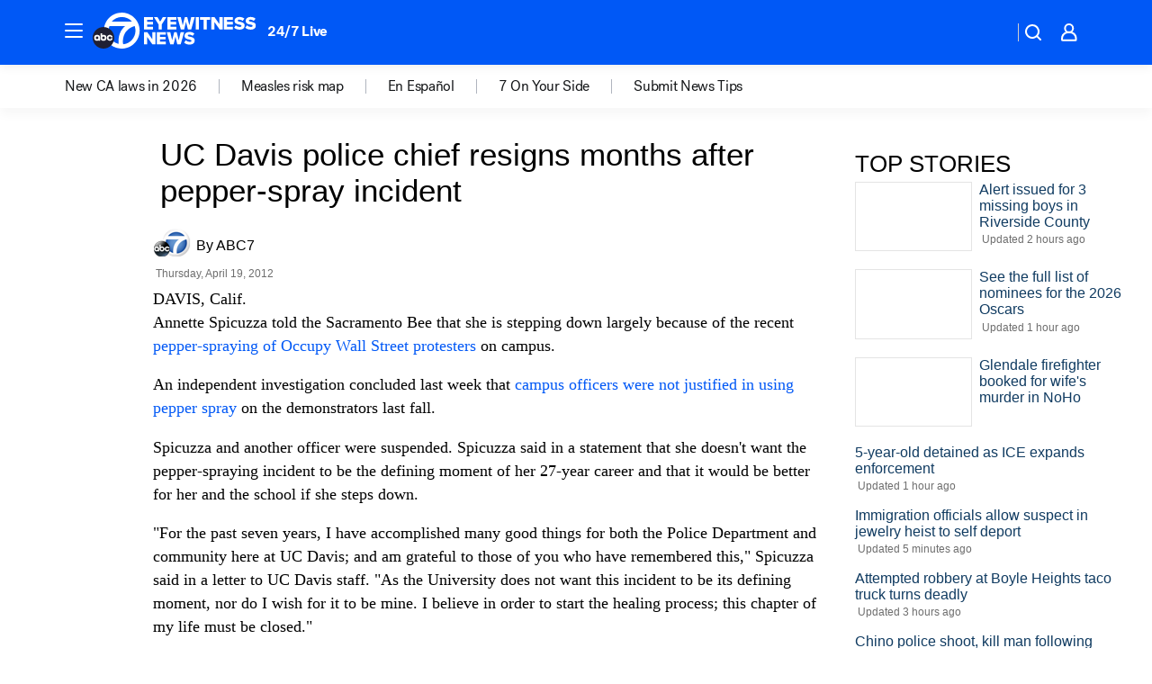

--- FILE ---
content_type: application/javascript
request_url: https://prod.gatekeeper.us-abc.symphony.edgedatg.go.com/vp2/ws/utils/2021/geo/video/geolocation/201/001/gt/-1.jsonp
body_size: 1067
content:
{"ver":"2021","device":"001","brand":"201","xmlns":"https://abc.go.com/vp2/ws/xmlns","user":{"allowed":true,"ip":"3.15.24.90","proxy":"hosting","bandwidth":"broadband","zipcode":"43230","city":"columbus","state":"oh","country":"usa","isp":"amazon technologies inc.","distributionChannel":"2","org":"amazon technologies inc.","useragent":"Mozilla/5.0 (Macintosh; Intel Mac OS X 10_15_7) AppleWebKit/537.36 (KHTML, like Gecko) Chrome/131.0.0.0 Safari/537.36; ClaudeBot/1.0; +claudebot@anthropic.com)","time":"Thu, 22 Jan 2026 13:29:26 -0500","xff":{"ip":"3.15.24.90, 18.68.21.119, 172.18.78.12"},"id":"1958F902-D1CD-403C-95E2-279191CD68D3"},"affiliates":{"affiliate":[{"name":"WSYX","logo":"https://cdn1.edgedatg.com/aws/v2/abc/Live/video/13877091/1ba6f58005365daed202fccf8ab4df07/284x160-Q75_1ba6f58005365daed202fccf8ab4df07.png","dma":"COLUMBUS, OH","rank":"34","id":"WSYX","event":{"url":{"callback":"event_flat_file","value":"https://liveeventsfeed.abc.go.com/wsyx.json"},"refresh":{"unit":"second","value":"300"}}}],"count":1},"server":{"time":"Thu, 22 Jan 2026 18:29:26 +0000"}}